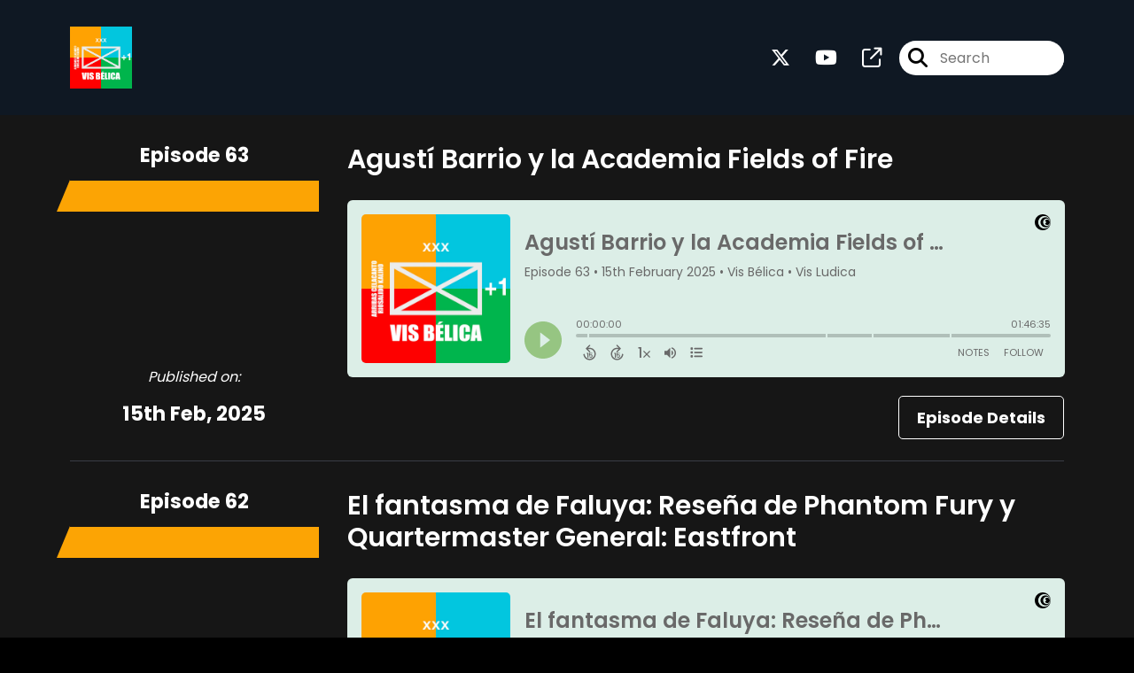

--- FILE ---
content_type: text/html; charset=UTF-8
request_url: https://player.captivate.fm/episode/03485190-475c-475d-a760-b1225cb18089
body_size: 35199
content:
<!DOCTYPE html>
<html lang="en">

<head>
    <meta charset="utf-8">
    <meta name="viewport" content="width=device-width, initial-scale=1.0, viewport-fit=cover">

            <title>El fantasma de Faluya: Reseña de Phantom Fury y Quartermaster General: Eastfront - Vis Bélica</title>
        <meta property="og:title" content="El fantasma de Faluya: Reseña de Phantom Fury y Quartermaster General: Eastfront" />
        <meta property="og:description" content="Quickly and easily listen to Vis Bélica for free!">
    
    <meta property="og:site_name" content="Vis Bélica" />
    <meta property="og:type" content="website" />
    <meta property="og:image:alt" content="Quickly and easily listen to El fantasma de Faluya: Reseña de Phantom Fury y Quartermaster General: Eastfront for free!">
    <link rel="alternate" type="application/json+oembed"
        href="https://player.captivate.fm/services/oembed?url=http://player.captivate.fm/episode/03485190-475c-475d-a760-b1225cb18089&format=json" title="oEmbed Profile" />

            <meta property="og:audio" content="https://podcasts.captivate.fm/media/a1ebe480-0a0d-40d2-99aa-285cf4367334/visbelica62-converted.mp3">
        <meta property="og:audio:type" content="audio/mpeg">

        <meta property="og:url" content="https://player.captivate.fm/episode/03485190-475c-475d-a760-b1225cb18089" />
                    <meta property="og:image:url" content="https://artwork.captivate.fm/6e3ee00e-dfec-42bd-a034-8c0c5590aa7a/logo-podcast-3000-facebook.png?1769393807" />
            <meta property="og:image" content="https://artwork.captivate.fm/6e3ee00e-dfec-42bd-a034-8c0c5590aa7a/logo-podcast-3000-facebook.png?1769393807" />
            <meta property="og:image:secure_url" content="https://artwork.captivate.fm/6e3ee00e-dfec-42bd-a034-8c0c5590aa7a/logo-podcast-3000-facebook.png?1769393807">
            <meta property="og:image:width" content="1200" />
            <meta property="og:image:height" content="628" />
        
                    <meta property="twitter:image" content="https://artwork.captivate.fm/6e3ee00e-dfec-42bd-a034-8c0c5590aa7a/logo-podcast-3000-twitter.png?1769393807" />
            
    <meta property="twitter:card" content="player" />
    <meta property="twitter:player"
        content="https://player.captivate.fm/episode/03485190-475c-475d-a760-b1225cb18089/?source=twitter/" />

    <meta name='twitter:player:width' content='540'>
    <meta name='twitter:player:height' content='190'>

    <meta property="twitter:title" content="El fantasma de Faluya: Reseña de Phantom Fury y Quartermaster General: Eastfront">
    <meta property="twitter:description" content="&lt;p&gt;¡Saludos, Muchachada Flipada!&lt;/p&gt;&lt;p&gt;En este episodio, nuestra mirada puesta en GMT y las últimas novedades del sector. Analizamos las nuevas tendencias y juegos que están por venir,...">
    <meta property="twitter:site" content="@CaptivateAudio">
    <meta name="twitter:player:stream:content_type" content="audio/mpeg" />
    <meta name="twitter:player:stream"
        content="https://podcasts.captivate.fm/media/a1ebe480-0a0d-40d2-99aa-285cf4367334/visbelica62-converted.mp3?played_on=player" />


    <link rel="stylesheet" href="/css/app.css?id=5dd0946f24408bfc9dde">
    <script>
        function isLocalStorageAvailable() {
            try {
                var valueToStore = 'test';
                var mykey = 'key';
                localStorage.setItem(mykey, valueToStore);
                var recoveredValue = localStorage.getItem(mykey);
                localStorage.removeItem(mykey);

                return recoveredValue === valueToStore;
            } catch (e) {
                return false;
            }
        }

        var listenerId = '4fbda070-3e8f-4173-9a83-4629766f211b';

        if (isLocalStorageAvailable()) {
            if (!localStorage.listenerId) {
                localStorage.listenerId = "4fbda070-3e8f-4173-9a83-4629766f211b";
            }
            listenerId = localStorage.listenerId;
        }

        var cpPagePlayerInfoGlobal = {
            playerId: '4fbda070-3e8f-4173-9a83-4629766f211b',
            title: 'El fantasma de Faluya: Reseña de Phantom Fury y Quartermaster General: Eastfront',
            showName: 'Vis Bélica',
            author: 'Vis Ludica',
            publishDate: '21st December 2024',
            shareText: 'Share',
            episodeNumber: 'EPISODE 62',
            highlightColor: '#96c582',
            backgroundColor: '#dceee7',
            baseColor: '#696969',
            mediaDuration: '7292.577959',
            episodeId: '03485190-475c-475d-a760-b1225cb18089',
            showId: '2fc73aa5-0e6a-4551-aae2-13b68d6b264f',
            startTime: '0',
            listenerId: listenerId,
            chapters: [{"id":181824,"media_id":"a1ebe480-0a0d-40d2-99aa-285cf4367334","start_ms":0,"end_ms":73000,"title":"Inicio","artwork_id":null,"url":null,"artwork_url":null},{"id":181825,"media_id":"a1ebe480-0a0d-40d2-99aa-285cf4367334","start_ms":73000,"end_ms":280000,"title":"Trump y Aranceles a los juegos","artwork_id":null,"url":null,"artwork_url":null},{"id":181826,"media_id":"a1ebe480-0a0d-40d2-99aa-285cf4367334","start_ms":280000,"end_ms":650000,"title":"Saldos","artwork_id":null,"url":null,"artwork_url":null},{"id":181827,"media_id":"a1ebe480-0a0d-40d2-99aa-285cf4367334","start_ms":650000,"end_ms":1076000,"title":"00:10:50 - Premios a los wargames de Italia","artwork_id":null,"url":null,"artwork_url":null},{"id":181828,"media_id":"a1ebe480-0a0d-40d2-99aa-285cf4367334","start_ms":1076000,"end_ms":1397000,"title":"Celacanto en territorio Grognard","artwork_id":null,"url":null,"artwork_url":null},{"id":181829,"media_id":"a1ebe480-0a0d-40d2-99aa-285cf4367334","start_ms":1397000,"end_ms":3741000,"title":"Novedades","artwork_id":null,"url":null,"artwork_url":null},{"id":181830,"media_id":"a1ebe480-0a0d-40d2-99aa-285cf4367334","start_ms":3741000,"end_ms":4987000,"title":"Phantom Fury","artwork_id":null,"url":null,"artwork_url":null},{"id":181831,"media_id":"a1ebe480-0a0d-40d2-99aa-285cf4367334","start_ms":4987000,"end_ms":6064000,"title":"Warfighter","artwork_id":null,"url":null,"artwork_url":null},{"id":181832,"media_id":"a1ebe480-0a0d-40d2-99aa-285cf4367334","start_ms":6064000,"end_ms":7292577,"title":"Quartermaster General Eastfront","artwork_id":null,"url":null,"artwork_url":null}],
            artwork: 'https://artwork.captivate.fm/6e3ee00e-dfec-42bd-a034-8c0c5590aa7a/logo-podcast-3000.jpg?width=800&height=800',
            youtubeVideoId: ''
        };

        const ANALYTICS_API_URL = 'https://insights-v2.captivate.fm/api';
        const API_URL = 'https://api.captivate.fm';
        const CAPTIVATE_PLAYER_APP_URL = 'https://player.captivate.fm';
    </script>
    <style>
        .custom-player .player-modal,
        .custom-body-background {
            background: #dceee7;
        }

        .custom-player.white-background {
            border: 1px solid #D4D9DD;
        }

                .custom-player {
            background: #dceee7;
            border: 0;
        }

        .custom-player.player-v2,
        .custom-player.player-v2 .episode-subtitle {
            color: #696969;
        }

        .custom-player .episode-subtitle:after {
            background: linear-gradient(90deg, #dceee7 12.31%, transparent 49.23%) !important;
            transform: matrix(-1, 0, 0, 1, 0, 0);
        }

        .custom-player .captivate-logo svg path {
            fill: #000000
        }

        .custom-player .player-modal-close svg path,
        .custom-player .play-pause-button svg path,
        .custom-player .cp-playlist-episode-button svg path {
            fill: #96c582;
        }

        .custom-player .player-buttons svg path,
        .custom-player .copy-link svg path,
        .custom-player .share-social a path,
        .custom-player .calls-to-action-links path,
        .custom-player .player-buttons button
        {
        fill: #696969;
        }

        .custom-player .player-buttons,
        .custom-player .share-link,
        .custom-player .styled-checkbox+label:before,
        .custom-player .share-time,
        .custom-player.player-v2 .player-buttons i.current-speed,
        .custom-player .player-buttons button,
        .custom-player .player-buttons a,
        .custom-player button.copy-link,
        .custom-player #chapter-url-container a {
            color: #696969;
        }

        .custom-player .styled-checkbox:checked+label:after {
            background: #696969;
            box-shadow:
                2px 0 0 #696969,
                4px 0 0 #696969,
                4px -2px 0 #696969,
                4px -4px 0 #696969,
                4px -6px 0 #696969,
                4px -8px 0 #696969;
        }

        .custom-player .player-buttons button:hover,
        .custom-player .player-buttons button.open,
        .custom-player #seekslider,
        .custom-player .calls-to-action-links a:hover,
        .custom-player .share-social a:hover,
        .custom-player .copy-link:hover,
        .custom-player .share-link,
        .custom-player .styled-checkbox+label:before,
        .custom-player .share-time,
        .custom-player .sound.open .volume-control,
        .custom-player .cp-playlist-episode.cp-current-episode,
        .custom-player .cp-playlist-episode:hover,
        .custom-player .player-buttons a:hover,
        .subscribe-channels a:hover,
        #chapter-hover,
        .chapter-image {
            background: #b0bfb9 !important;
        }

        .custom-player .copy-link {
            border: 2px solid #b0bfb9 !important;
        }

        .custom-player #seekslider .noUi-connect,
        .custom-player .volume-control .noUi-connect {
            background: #96c582 !important;
        }

        .custom-player .calls-to-action-links a,
        .custom-player .player-modal .calls-to-action-links a,
        #chapter-url-container,
        .custom-player .player-modal a.chapter-link {
            color: #696969;
        }

        .custom-player .action-menu svg circle,
        #chapter-url-container {
            fill: #696969;
        }

        .custom-player .player-modal a {
            color: #96c582;
        }

        .custom-player .volume-control #volume-slider {
            background: #dceee7;
        }

        .custom-player #main-video .clickable-video {
            border-color: #96c582;
        }

        .custom-player .mobile-menu-button button:hover,
        a.custom-player .mobile-menu-button a:hover {
            background: none !important;
            color: #6b6b6b;
        }
    </style>
</head>

<body class=" custom-body-background ">

    <div class="player-v2  custom-player   "
                data-episode="03485190-475c-475d-a760-b1225cb18089">

        <div class="player-overlay">

        </div>

        <div
            class="player-content  normal-player  ">


                            <div class="captivate-logo">
                    <a aria-label="Visit Captivate" href="https://www.captivate.fm/" target="_blank">
                        <span class="full-logo"
                            style=" display: none; "><svg version="1.1" xmlns="http://www.w3.org/2000/svg" xmlns:xlink="http://www.w3.org/1999/xlink" x="0px" y="0px"
     width="77.04px" height="18px" viewBox="46.5 335.2 514.7 120" style="enable-background:new 46.5 335.2 514.7 120;" xml:space="preserve">
                                                        <g>
                                                            <g>
                                                                <path shape-rendering="geometricPrecision" d="M105.2,339.5c-30.7,0-55.6,24.9-55.6,55.6s24.9,55.6,55.6,55.6s55.6-24.9,55.6-55.6S135.9,339.5,105.2,339.5z
                                                                M116.6,438.9c-23.7,0-42.9-19.6-42.9-43.8s19.2-43.8,42.9-43.8s42.9,19.6,42.9,43.8C159.5,419.3,140.2,438.9,116.6,438.9z"></path>
                                                            </g>
                                                            <g>
                                                                <path shape-rendering="geometricPrecision"  d="M123.9,360.2c-18.8,0-34.1,15.6-34.1,34.9s15.3,34.9,34.1,34.9s34.1-15.6,34.1-34.9S142.7,360.2,123.9,360.2z
                                                                M132.3,420.7c-13.5,0-24.5-11.5-24.5-25.6s11-25.6,24.5-25.6c13.5,0,24.5,11.5,24.5,25.6S145.8,420.7,132.3,420.7z"></path>
                                                            </g>
                                                            <g>
                                                                <path shape-rendering="geometricPrecision"  d="M136.2,376c-7,0-13,4.1-16.1,10.1c0,0,0.1,0,0.1,0c4.7,0,8.6,4,8.6,9s-3.8,9-8.6,9c0,0-0.1,0-0.1,0
                                                                c3.1,6,9.1,10.1,16.1,10.1c10.1,0,18.2-8.5,18.2-19.1C154.4,384.5,146.2,376,136.2,376z"></path>
                                                            </g>
                                                        </g>
        <g class="captivate-writing">
            <path d="M187.6,398.1c0-17.8,13.6-30,29.8-30c10.7,0,19.8,4.9,24.8,11.9l-7.7,7.6c-4-4.9-9.7-8.3-16.4-8.3
                                                                c-10.3,0-18.4,7.9-18.4,18.9c0,10.7,7.9,18.4,18.3,18.4c6.8,0,12.7-3.4,16.7-8.4l8,7.3c-5.1,6.9-14.3,12.2-25.4,12.2
                                                                C200.7,427.6,187.6,415.7,187.6,398.1z"></path>
            <path d="M289.2,384.2v42.5h-10.4v-4.9c-3.1,3.4-7.6,5.9-13.6,5.9c-12.3,0-21-9.8-21-22.4c0-12.8,9-22.1,21-22.1
                                                                c6,0,10.4,2.7,13.6,6.2v-5.1H289.2z M278.9,405.4c0-6.6-4.9-12.2-11.9-12.2c-7.1,0-11.8,5.6-11.8,12.2c0,6.8,4.8,12.3,11.8,12.3
                                                                C274,417.7,278.9,412.1,278.9,405.4z"></path>
            <path d="M338.4,405.4c0,12.3-8.7,22.3-21,22.3c-5.9,0-10.2-2.6-13.3-5.9v22.4h-11v-59.9H304v5.2c3.1-3.6,7.5-6.3,13.5-6.3
                                                                C329.6,383.1,338.4,393.1,338.4,405.4z M327.3,405.5c0-6.7-4.7-12.2-11.8-12.2c-7,0-11.7,5.5-11.7,12.2c0,6.7,4.7,12.2,11.7,12.2
                                                                C322.6,417.7,327.3,412.2,327.3,405.5z"></path>
            <path d="M373.2,424.2c-3.4,2.3-8.2,3.5-12.5,3.5c-9.7,0-14.8-5.8-14.8-16.8v-17.5h-6.9v-9.2h7v-15h10.9v15h14v9.2h-14v16.8
                                                                c0,4.9,1.9,7.5,6,7.5c2.7,0,5-1,7.1-2.2L373.2,424.2z"></path>
            <path d="M374.7,372.7c0-3.8,3-6.7,6.8-6.7s6.8,2.9,6.8,6.7c0,3.9-3,6.8-6.8,6.8S374.7,376.6,374.7,372.7z M376,426.7v-42.5h11v42.5
                                                                H376z"></path>
            <path d="M435,384.2l-18.5,42.4h-8.4l-18.4-42.4h12.1l10.7,27.5l10.4-27.5H435L435,384.2z"></path>
            <path d="M477.3,384.2v42.5h-10.4v-4.9c-3.1,3.4-7.6,5.9-13.6,5.9c-12.3,0-21-9.8-21-22.4c0-12.8,9-22.1,21-22.1
                                                                c6,0,10.4,2.7,13.6,6.2v-5.1H477.3z M467,405.4c0-6.6-4.9-12.2-11.9-12.2c-7.1,0-11.8,5.6-11.8,12.2c0,6.8,4.8,12.3,11.8,12.3
                                                                C462.1,417.7,467,412.1,467,405.4z"></path>
            <path d="M515.2,424.2c-3.4,2.3-8.2,3.5-12.5,3.5c-9.7,0-14.8-5.8-14.8-16.8v-17.5h-6.9v-9.2h7v-15h10.9v15h14v9.2h-14v16.8
                                                                c0,4.9,1.9,7.5,6,7.5c2.7,0,5-1,7.1-2.2L515.2,424.2z"></path>
            <path d="M558.1,409.3h-31.9c1.3,5.1,5.1,9,12.4,9c4.7,0,10.1-1.8,13.7-4.3l4.4,7.7c-4,3-10.7,5.8-18.5,5.8
                                                                c-15.9,0-23.1-10.8-23.1-22.2c0-12.7,8.9-22.3,22.1-22.3c12.1,0,21.3,7.9,21.3,21.3C558.5,406.2,558.3,407.8,558.1,409.3z
                                                                M526.2,401.1h21.6c-1-5.5-5-8.9-10.6-8.9C531.7,392.3,527.5,395.6,526.2,401.1z"></path>
        </g>
                                                    </svg>
</span>
                        <span class="subtle-logo"
                            style=" display: block; "><svg width="18" height="18" viewBox="0 0 18 18" fill="none" xmlns="http://www.w3.org/2000/svg">
    <path d="M9 0C4.033 0 0 4.033 0 9s4.033 9 9 9 9-4.033 9-9-4.033-9-9-9zm1.828 16.093c-3.835 0-6.934-3.18-6.934-7.093 0-3.914 3.1-7.073 6.934-7.073s6.934 3.179 6.934 7.093-3.08 7.073-6.934 7.073z" fill="#fff"/>
    <path d="M12.02 3.358C8.98 3.358 6.517 5.88 6.517 9c0 3.12 2.463 5.642 5.503 5.642S17.543 12.12 17.543 9c0-3.12-2.463-5.642-5.523-5.642zm1.35 9.774c-2.184 0-3.973-1.847-3.973-4.152 0-2.304 1.769-4.152 3.974-4.152s3.973 1.848 3.973 4.152c0 2.305-1.768 4.172-3.973 4.152z" fill="#fff"/>
    <path d="M14.007 5.92a2.908 2.908 0 00-2.603 1.63h.02c.795.02 1.43.695 1.39 1.51a1.435 1.435 0 01-1.39 1.39h-.02a2.908 2.908 0 002.603 1.63c1.629 0 2.96-1.391 2.96-3.08s-1.331-3.08-2.96-3.08z" fill="#fff"/>
</svg>
</span>
                    </a>
                </div>
                                        <div class="player-image-container">

                    <img class="player-image" alt="Artwork for podcast Vis Bélica"
                        src="https://artwork.captivate.fm/6e3ee00e-dfec-42bd-a034-8c0c5590aa7a/logo-podcast-3000.jpg?width=800&height=800"
                        sizes="(max-width: 800px) 100vw, 800px"
                        srcset="
                https://artwork.captivate.fm/6e3ee00e-dfec-42bd-a034-8c0c5590aa7a/logo-podcast-3000.jpg?width=300&height=300 300w,
                https://artwork.captivate.fm/6e3ee00e-dfec-42bd-a034-8c0c5590aa7a/logo-podcast-3000.jpg?width=800&height=800 800w" />

                </div>
            
            <div class="player-internal">

                <div class="player-heading">
                    <div class="episode-title">El fantasma de Faluya: Reseña de Phantom Fury y Quartermaster General: Eastfront</div>
                    <div class="episode-subtitle">
                        <div class="inside-subtitle">
                            <span class="episode-number">Episode 62</span>  •
           <span class="cp-episode-date">21st December 2024</span> •  Vis Bélica  •  Vis Ludica

                        </div>
                    </div>
                    <div id="chapter-url-container"></div>
                </div>

                <div class="player-controls">
                    <button class="play-pause-button play" aria-label="Play">
                        <svg class="play-button" width="42" height="42" viewBox="0 0 42 42" fill="none" xmlns="http://www.w3.org/2000/svg">
    <path fill-rule="evenodd" clip-rule="evenodd" d="M21 42C32.598 42 42 32.598 42 21C42 9.40202 32.598 0 21 0C9.40202 0 0 9.40202 0 21C0 32.598 9.40202 42 21 42ZM17.75 29.6603L29 21L17.75 12.3397V29.6603Z" fill="#F4F4F4"/>
</svg>
<svg class="pause-button" width="42" height="42" viewBox="0 0 42 42" fill="none" xmlns="http://www.w3.org/2000/svg">
    <path fill-rule="evenodd" clip-rule="evenodd" d="M21 42C32.598 42 42 32.598 42 21C42 9.40202 32.598 0 21 0C9.40202 0 0 9.40202 0 21C0 32.598 9.40202 42 21 42ZM18.3333 30H13V12H18.3333V30ZM29 30H23.6667V12H29V30Z" fill="#F4F4F4"/>
</svg>
                    </button>
                    <div class="player-actions">
                        <audio class="player-audio" data-duration="7292.577959"
                            data-start="0" preload="none"
                            controls="">

                            <source type="audio/mp3"
                                src="https://podcasts.captivate.fm/media/a1ebe480-0a0d-40d2-99aa-285cf4367334/visbelica62-converted.mp3?played_on=player">
                        </audio>
                        <div class="player-progress">
                            <span id="audio-duration" class="cp-duration"
                                aria-label="Current timestamp">00:00:00</span>
                            <span id="audio-timeleft" class="cp-timeleft"
                                aria-label="Episode length">02:01:32</span>
                        </div>

                        <div class="seekbar">
                            <div id="seekslider"></div>
                            <div id ="cp-chapter-container"></div>
                        </div>

                        <div class="player-buttons">

                            <div class="left-buttons">

                                                                    <button class="back-15-seconds" aria-label="Back 15 Seconds">
                                        <svg width="15" height="18"viewBox="0 0 15 18"><defs><style>.cls-1{fill:#e8e8e8;}</style></defs><path class="cls-1" d="M6.98,.58l-3.54,3.54c-.31,.31-.31,.75,0,1.06l3.54,3.54c.29,.29,.75,.31,1.06,0,.29-.29,.29-.77,0-1.06l-2.23-2.23c1.92-.6,4.11-.13,5.59,1.35,2.14,2.14,2.14,5.63,0,7.78-2.17,2.17-5.63,2.14-7.78,0-.93-.93-1.5-2.12-1.61-3.38-.02-.42-.4-.71-.82-.69-.4,.04-.71,.4-.69,.82,.15,1.61,.88,3.14,2.06,4.31,2.72,2.72,7.16,2.74,9.9,0,2.72-2.72,2.7-7.16-.02-9.88-1.77-1.77-4.33-2.43-6.67-1.81l2.28-2.28c.29-.29,.29-.77,0-1.06-.31-.31-.77-.29-1.06,0Z"/><g><path class="cls-1" d="M4.37,10.43v-.97h1.81v5.47h-1.08v-4.5h-.73Z"/><path class="cls-1" d="M10.51,10.37h-2.43v1.28c.11-.13,.25-.24,.45-.32,.2-.08,.4-.12,.62-.12,.4,0,.73,.09,.98,.26,.26,.17,.44,.4,.56,.67s.17,.56,.17,.87c0,.57-.16,1.04-.49,1.39-.33,.35-.79,.53-1.4,.53-.57,0-1.03-.14-1.37-.43s-.53-.66-.58-1.12h1.02c.05,.2,.15,.36,.3,.48,.16,.12,.36,.18,.6,.18,.29,0,.52-.09,.67-.28,.15-.19,.23-.43,.23-.74s-.08-.55-.23-.71c-.15-.16-.38-.24-.67-.24-.21,0-.38,.05-.53,.16-.14,.11-.24,.25-.3,.42h-1v-3.21h3.39v.92Z"/></g></svg>
                                    </button>

                                    <button class="forward-15-seconds" aria-label="Forward 15 Seconds">
                                        <svg width="15" height="18" viewBox="0 0 15 18"><defs><style>.cls-1{fill:#e8e8e8;}</style></defs><path class="cls-1" d="M6.96,.58c-.29,.29-.29,.77,0,1.06l2.28,2.28c-2.34-.62-4.91,.04-6.67,1.81-2.72,2.72-2.74,7.16-.02,9.88,2.74,2.74,7.18,2.72,9.9,0,1.17-1.17,1.9-2.7,2.06-4.31,.02-.42-.29-.77-.69-.82-.42-.02-.8,.27-.82,.69-.11,1.26-.69,2.45-1.61,3.38-2.14,2.14-5.61,2.17-7.78,0-2.14-2.14-2.14-5.63,0-7.78,1.48-1.48,3.67-1.94,5.59-1.35l-2.23,2.23c-.29,.29-.29,.77,0,1.06,.31,.31,.77,.29,1.06,0l3.54-3.54c.31-.31,.31-.75,0-1.06L8.02,.58c-.29-.29-.75-.31-1.06,0Z"/><g><path class="cls-1" d="M4.37,10.43v-.97h1.81v5.47h-1.08v-4.5h-.73Z"/><path class="cls-1" d="M10.51,10.37h-2.43v1.28c.11-.13,.25-.24,.45-.32,.2-.08,.4-.12,.62-.12,.4,0,.73,.09,.98,.26,.26,.17,.44,.4,.56,.67s.17,.56,.17,.87c0,.57-.16,1.04-.49,1.39-.33,.35-.79,.53-1.4,.53-.57,0-1.03-.14-1.37-.43s-.53-.66-.58-1.12h1.02c.05,.2,.15,.36,.3,.48,.16,.12,.36,.18,.6,.18,.29,0,.52-.09,.67-.28,.15-.19,.23-.43,.23-.74s-.08-.55-.23-.71c-.15-.16-.38-.24-.67-.24-.21,0-.38,.05-.53,.16-.14,.11-.24,.25-.3,.42h-1v-3.21h3.39v.92Z"/></g></svg>
                                    </button>
                                
                                <button class="speed" aria-label="Change audio speed to 1.5 times">
                                    <i class="current-speed">1</i>
<svg width="8" height="8" viewBox="0 0 6 6" fill="none" xmlns="http://www.w3.org/2000/svg">
    <path d="M6 0.604286L5.39571 0L3 2.39571L0.604286 0L0 0.604286L2.39571 3L0 5.39571L0.604286 6L3 3.60429L5.39571 6L6 5.39571L3.60429 3L6 0.604286Z" fill="#E8E8E8"/>
</svg>
                                </button>

                                                                    <button class="sound" aria-label="Adjust volume">
                                        <svg width="13" height="18" viewBox="0 0 13 18" fill="none" xmlns="http://www.w3.org/2000/svg">
    <g clip-path="url(#clip0_802_1812)">
        <path d="M0 7.3333V11.6666H2.88889L6.5 15.2777V3.72219L2.88889 7.3333H0ZM9.75 9.49997C9.75 8.22163 9.01333 7.12385 7.94444 6.58941V12.4033C9.01333 11.8761 9.75 10.7783 9.75 9.49997ZM7.94444 3.16608V4.65385C10.0317 5.27497 11.5556 7.21052 11.5556 9.49997C11.5556 11.7894 10.0317 13.725 7.94444 14.3461V15.8339C10.8406 15.1766 13 12.5911 13 9.49997C13 6.40886 10.8406 3.8233 7.94444 3.16608V3.16608Z" fill="#E8E8E8"/>
    </g>
    <defs>
        <clipPath id="clip0_802_1812">
            <rect width="13" height="13" fill="white" transform="translate(0 3)"/>
        </clipPath>
    </defs>
</svg>
                                        <div class="volume-control">
                                            <div id="volume-slider"></div>
                                        </div>
                                    </button>
                                
                                                                    <button class="chapters-button modal-button" aria-label="View Chapters"
                                        data-target="#chapters-modal">
                                        <svg width="14" height="14" xmlns="http://www.w3.org/2000/svg" viewBox="0 0 512 512"><!--!Font Awesome Free 6.5.2 by @fontawesome - https://fontawesome.com License - https://fontawesome.com/license/free Copyright 2024 Fonticons, Inc.--><path d="M40 48C26.7 48 16 58.7 16 72v48c0 13.3 10.7 24 24 24H88c13.3 0 24-10.7 24-24V72c0-13.3-10.7-24-24-24H40zM192 64c-17.7 0-32 14.3-32 32s14.3 32 32 32H480c17.7 0 32-14.3 32-32s-14.3-32-32-32H192zm0 160c-17.7 0-32 14.3-32 32s14.3 32 32 32H480c17.7 0 32-14.3 32-32s-14.3-32-32-32H192zm0 160c-17.7 0-32 14.3-32 32s14.3 32 32 32H480c17.7 0 32-14.3 32-32s-14.3-32-32-32H192zM16 232v48c0 13.3 10.7 24 24 24H88c13.3 0 24-10.7 24-24V232c0-13.3-10.7-24-24-24H40c-13.3 0-24 10.7-24 24zM40 368c-13.3 0-24 10.7-24 24v48c0 13.3 10.7 24 24 24H88c13.3 0 24-10.7 24-24V392c0-13.3-10.7-24-24-24H40z"/></svg>                                    </button>
                                

                                <button id="video-modal-toggle" class="modal-button" aria-label="View Video"
                                    data-target="#video-modal">
                                    <svg width="15" height="15" xmlns="http://www.w3.org/2000/svg" viewBox="0 0 512 512"><!--!Font Awesome Free 6.5.2 by @fontawesome  - https://fontawesome.com License - https://fontawesome.com/license/free Copyright 2024 Fonticons, Inc.--><path d="M0 96C0 60.7 28.7 32 64 32H448c35.3 0 64 28.7 64 64V416c0 35.3-28.7 64-64 64H64c-35.3 0-64-28.7-64-64V96zM48 368v32c0 8.8 7.2 16 16 16H96c8.8 0 16-7.2 16-16V368c0-8.8-7.2-16-16-16H64c-8.8 0-16 7.2-16 16zm368-16c-8.8 0-16 7.2-16 16v32c0 8.8 7.2 16 16 16h32c8.8 0 16-7.2 16-16V368c0-8.8-7.2-16-16-16H416zM48 240v32c0 8.8 7.2 16 16 16H96c8.8 0 16-7.2 16-16V240c0-8.8-7.2-16-16-16H64c-8.8 0-16 7.2-16 16zm368-16c-8.8 0-16 7.2-16 16v32c0 8.8 7.2 16 16 16h32c8.8 0 16-7.2 16-16V240c0-8.8-7.2-16-16-16H416zM48 112v32c0 8.8 7.2 16 16 16H96c8.8 0 16-7.2 16-16V112c0-8.8-7.2-16-16-16H64c-8.8 0-16 7.2-16 16zM416 96c-8.8 0-16 7.2-16 16v32c0 8.8 7.2 16 16 16h32c8.8 0 16-7.2 16-16V112c0-8.8-7.2-16-16-16H416zM160 128v64c0 17.7 14.3 32 32 32H320c17.7 0 32-14.3 32-32V128c0-17.7-14.3-32-32-32H192c-17.7 0-32 14.3-32 32zm32 160c-17.7 0-32 14.3-32 32v64c0 17.7 14.3 32 32 32H320c17.7 0 32-14.3 32-32V320c0-17.7-14.3-32-32-32H192z"/></svg>                                </button>


                            </div>

                            <div class="right-buttons">

                                <button class="shownotes modal-button" aria-label="Open Shownotes" data-target="#shownotes-modal">
        Notes
    </button>
    <button class="follow modal-button" aria-label="Follow Podcast" data-target="#subscribe-modal">
        Follow
    </button>

                                <div class="mobile-menu-button">
                                    <button class="action-menu modal-button" aria-label="Open Action Menu">
                                        <svg width="21" height="5" viewBox="0 0 21 5" fill="none" xmlns="http://www.w3.org/2000/svg">
    <circle cx="18.5" cy="2.5" r="2.5" fill="#E8E8E8"/>
    <circle cx="10.5" cy="2.5" r="2.5" fill="#E8E8E8"/>
    <circle cx="2.5" cy="2.5" r="2.5" fill="#E8E8E8"/>
</svg>
                                    </button>
                                    <div class="mobile-menu">
                                        <button class="shownotes modal-button" aria-label="Open Shownotes" data-target="#shownotes-modal">
        Notes
    </button>
    <button class="follow modal-button" aria-label="Follow Podcast" data-target="#subscribe-modal">
        Follow
    </button>
                                    </div>
                                </div>


                            </div>

                        </div>

                    </div>

                </div>

            </div>


            
                            <div id="shownotes-modal" class="player-modal">
                    <button class="player-modal-close"><svg width="14" height="14" viewBox="0 0 14 14" fill="none" xmlns="http://www.w3.org/2000/svg">
    <path d="M14 1.41L12.59 0L7 5.59L1.41 0L0 1.41L5.59 7L0 12.59L1.41 14L7 8.41L12.59 14L14 12.59L8.41 7L14 1.41Z" fill="#B866A3"/>
</svg>
</button>
                    <div class="player-modal-content">
                        <h3 class="player-modal-title">Shownotes</h3>
<div class="player-shownotes"><p>¡Saludos, Muchachada Flipada!</p><p>En este episodio, nuestra mirada puesta en GMT y las últimas novedades del sector. Analizamos las nuevas tendencias y juegos que están por venir, incluyendo títulos interesantes como "World in Crisis: WWI in Europe" y "Microverse". También discutimos sobre el impacto potencial de las políticas de Trump en los precios de los wargames.</p><p>Además, les presentamos una reseña detallada de "Phantom Fury", un juego de guerra moderno en solitario donde lideramos una compañía de marines en la Segunda Batalla de Faluya. Y para los amantes de los juegos en solitario, les ofrecemos una mirada a "Warfighter", un juego táctico de la Segunda Guerra Mundial con un sinfín de expansiones.</p><p>Finalmente, exploramos "Quartermaster General: East Front", un juego de mesa que nos lleva al frente ruso con la mecánica de Quartermaster.</p><p>00:00:00 - Inicio</p><p>00:01:13 - Trump y Aranceles a los juegos</p><p>00:04:40 - Saldos</p><p>00:10:50 - Premios a los wargames de Italia</p><p>00:17:56 - Celacanto en territorio Grognard</p><p>00:23:17 - Novedades</p><p>01:02:21 - Phantom Fury</p><p>01:23:07 - Warfighter</p><p>01:41:04 - Quartermaster General Eastfront</p><p>#juegosdemesa #wargames #GMT #PhantomFury #Warfighter #QuartermasterGeneralEastFront #VisBèlica</p></div>
                    </div>
                </div>
            
            
                            <div id="subscribe-modal" class="player-modal">
                    <button class="player-modal-close"><svg width="14" height="14" viewBox="0 0 14 14" fill="none" xmlns="http://www.w3.org/2000/svg">
    <path d="M14 1.41L12.59 0L7 5.59L1.41 0L0 1.41L5.59 7L0 12.59L1.41 14L7 8.41L12.59 14L14 12.59L8.41 7L14 1.41Z" fill="#B866A3"/>
</svg>
</button>
                    <div class="player-modal-content">
                        <h3 class="player-modal-title">Follow</h3>
<div class="subscribe-channels">
            <a aria-label="Listen on RSS" href="https://feeds.captivate.fm/visbelica" target="_blank">
                                            <svg role="img" xmlns="http://www.w3.org/2000/svg" viewBox="0 0 448 512" class="rss-svg"><path  d="M128.081 415.959c0 35.369-28.672 64.041-64.041 64.041S0 451.328 0 415.959s28.672-64.041 64.041-64.041 64.04 28.673 64.04 64.041zm175.66 47.25c-8.354-154.6-132.185-278.587-286.95-286.95C7.656 175.765 0 183.105 0 192.253v48.069c0 8.415 6.49 15.472 14.887 16.018 111.832 7.284 201.473 96.702 208.772 208.772.547 8.397 7.604 14.887 16.018 14.887h48.069c9.149.001 16.489-7.655 15.995-16.79zm144.249.288C439.596 229.677 251.465 40.445 16.503 32.01 7.473 31.686 0 38.981 0 48.016v48.068c0 8.625 6.835 15.645 15.453 15.999 191.179 7.839 344.627 161.316 352.465 352.465.353 8.618 7.373 15.453 15.999 15.453h48.068c9.034-.001 16.329-7.474 16.005-16.504z" class=""></path></svg>

                        <span>RSS</span>
        </a>
            <a aria-label="Listen on Apple Podcasts" href="https://podcasts.apple.com/es/podcast/vis-b%C3%A9lica/id1546099471" target="_blank">
                            <img src="/images/apple-podcasts.svg" alt="Apple Podcasts's Logo">
                                    <span>Apple Podcasts</span>
        </a>
            <a aria-label="Listen on Spotify" href="https://open.spotify.com/show/3y1TZJjqD7uWJVBUZd4qsE?si=a5319b7dadcc4ca9" target="_blank">
                            <img src="/images/spotify.svg" alt="Spotify's Logo">
                                    <span>Spotify</span>
        </a>
            <a aria-label="Listen on Listen" href="https://podcasts.google.com/feed/aHR0cHM6Ly92aXNsdWRpY2EuczMuYW1hem9uYXdzLmNvbS9wb2RjYXN0L3Zpc2JlbGljYS54bWw" target="_blank">
                            <img src="/images/custom.svg" alt="Listen's Logo">
                                    <span>Listen</span>
        </a>
            <a aria-label="Listen on Listen" href="https://go.ivoox.com/sq/1137721" target="_blank">
                            <img src="/images/custom.svg" alt="Listen's Logo">
                                    <span>Listen</span>
        </a>
    </div>
                    </div>
                </div>
            
            
                            <div id="chapters-modal" class="player-modal">
                    <button class="player-modal-close"><svg width="14" height="14" viewBox="0 0 14 14" fill="none" xmlns="http://www.w3.org/2000/svg">
    <path d="M14 1.41L12.59 0L7 5.59L1.41 0L0 1.41L5.59 7L0 12.59L1.41 14L7 8.41L12.59 14L14 12.59L8.41 7L14 1.41Z" fill="#B866A3"/>
</svg>
</button>
                    <div class="player-modal-content">
                        <h3 class="player-modal-title">Chapters</h3>

<div id="chapter-list" class="player-buttons"></div>
                    </div>
                </div>
            
            <div id="video-modal" class="player-modal">
                <button class="player-modal-close"><svg width="14" height="14" viewBox="0 0 14 14" fill="none" xmlns="http://www.w3.org/2000/svg">
    <path d="M14 1.41L12.59 0L7 5.59L1.41 0L0 1.41L5.59 7L0 12.59L1.41 14L7 8.41L12.59 14L14 12.59L8.41 7L14 1.41Z" fill="#B866A3"/>
</svg>
</button>
                <div class="player-modal-content">
                    <div id="video-sections">
    <div>
        <h3 class="player-modal-title">Video</h3>
        <div id="main-video"></div>
    </div>
    <div id="more-videos" class="d-none">
        <h3 class="player-modal-title">More from YouTube</h3>
        <div id="video-list"></div>
    </div>
</div>
                </div>
            </div>

        </div>

        <div id="chapter-hover"></div>


        
</body>
<script type="text/javascript" src="/js/app.js?id=0296195556139dc4fd48"></script>

</html>
